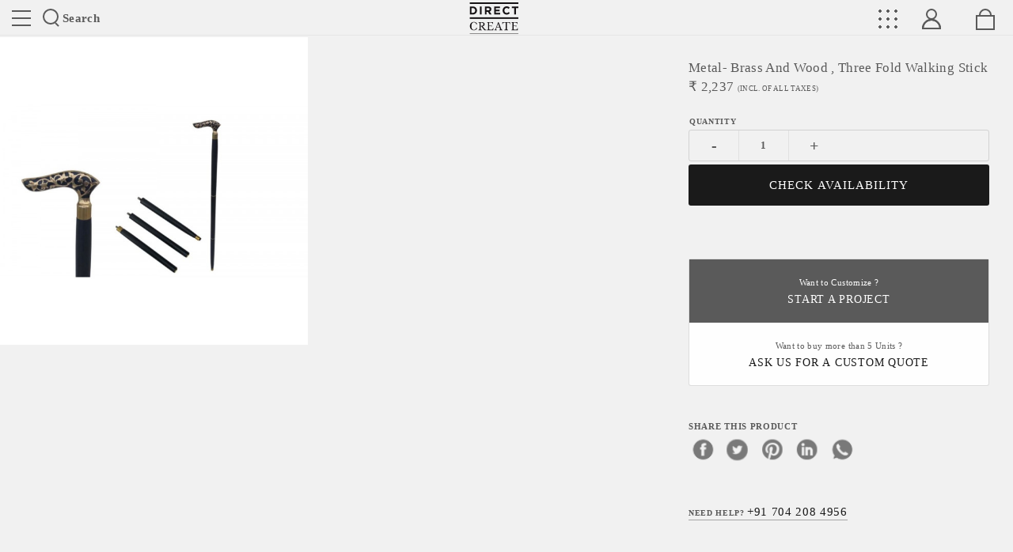

--- FILE ---
content_type: text/html; charset=UTF-8
request_url: https://www.directcreate.com/product/8109/metal-brass-and-wood-three-fold-walking-stick
body_size: 14912
content:
<!DOCTYPE html>
<html class="no-js" lang="en-US">
<head>
 
 <!-- Global site tag (gtag.js) - Google Analytics -->
    <script async src="https://www.googletagmanager.com/gtag/js?id=UA-77789662-1" rel="dns-prefetch"></script>
    <script async rel="dns-prefetch">
        window.dataLayer = window.dataLayer || [];
        function gtag(){dataLayer.push(arguments);}
        gtag('js', new Date());
        gtag('config','UA-77789662-1',{'optimize_id':'GTM-5S74K76'});
        gtag('config', 'AW-930980785');
    </script>

<!-- Facebook Pixel Code -->
<script async rel="dns-prefetch nofollow">
!function(f,b,e,v,n,t,s)
{if(f.fbq)return;n=f.fbq=function(){n.callMethod?
n.callMethod.apply(n,arguments):n.queue.push(arguments)};
if(!f._fbq)f._fbq=n;n.push=n;n.loaded=!0;n.version='2.0';
n.queue=[];t=b.createElement(e);t.async=!0;
t.src=v;s=b.getElementsByTagName(e)[0];
s.parentNode.insertBefore(t,s)}(window, document,'script',
'https://connect.facebook.net/en_US/fbevents.js');
fbq('init', '3578913002169660');
fbq('track', 'PageView');
</script>
<noscript><img rel="nofollow" height="1" width="1" style="display:none"
src="https://www.facebook.com/tr?id=3578913002169660&ev=PageView&noscript=1"
/></noscript>
<!-- End Facebook Pixel Code -->
<meta charset="UTF-8">
<meta name="author" content="www.directcreate.com">
<meta name="rating" content="general">
<meta name="robots" content="index, follow">
<meta name="distribution" content="web">
<meta name="copyright" content='Copyright 2026'>
<meta name="reply-to" content="contact@directcreate.com">
<meta name="city" content="New Delhi">
<meta name="country" content="India">
<meta name="HandheldFriendly" content="true">
<meta http-equiv="X-UA-Compatible" content="IE=edge">

         <meta name="viewport" content="width=device-width, initial-scale=1.0">
    <meta name="theme-color" content="#1b1b1d">
<meta name="copyright" content="www.directcreate.com">
<link rel="icon" href="/dc-icon.png" type="image/png" sizes="16x16">
<link rel="shortcut icon" href="/favicon.ico" type="image/x-icon">
<link rel="preconnect" href="https://no-image-bucket.s3.ap-south-1.amazonaws.com">
<link rel="preconnect" type="text/css" href="https://dcpl.freshsales.io">
<link rel="preconnect" type="text/css" href="https://d1gryze8hyg84d.cloudfront.net/">
<link rel="preconnect" type="text/css" href="https://fonts.googleapis.com">
<meta name="csrf-param" content="_csrf-frontend-FcaCdr74ZkAioMpAr9r">
<meta name="csrf-token" content="_pZo3muaXEuZYMYzMyFnZo5URIe9WdAgoLaB4WmvlQ6o0Vq8NPE7I8kXgWNBRiMqzBsw4ZAzihbWhOWHXcXCbA==">
<title> Metal- brass and wood , three fold walking stick - directcreate.com</title>
<meta name="description" content="&lt;p&gt;Around the 17th or 18th century, a stout rigid stick took over from the sword as an essential part of the European gentleman's wardrobe, used primarily as a walking stick">
<meta name="keywords" content=" Metal- brass and wood , three fold walking stick">
<meta property="fb:app_id" content="2684308331802031" />
<meta property="og:image:secure_url" content="https://d35l77wxi0xou3.cloudfront.net/opencart/image/catalog/2018/AAA Mansoor Ali /3-600x600.jpg">
<meta property="og:image:type" content="image/jpeg, image/png, image/jpg">
<meta property="og:availability" content="In Stock">
<meta property="og:price:amount" content="2,237">
<meta property="og:price:currency" content="INR">
<meta itemprop="productID" content="8109">
<meta property="og:url" content="https://www.directcreate.com/product/8109/metal-brass-and-wood-three-fold-walking-stick">
<meta property="og:type" content="website">
<meta property="og:title" content=" Metal- brass and wood , three fold walking stick - directcreate.com">
<meta property="og:description" content="&amp;lt;p&amp;gt;Around the 17th or 18th century, a stout rigid stick took over from the sword as an essential part of the European gentleman&#039;s wardrobe, used primarily as a walking stick">
<meta property="og:logo" content="https://email-social-imge.s3.ap-south-1.amazonaws.com/dc-og-logo.jpg">
<meta property="og:image" content="https://d35l77wxi0xou3.cloudfront.net/opencart/image/catalog/2018/AAA Mansoor Ali /3-600x600.jpg">
<meta property="article:author" content="https://www.facebook.com/directcreate/">
<meta property="article:section" content="India">
<meta property="og:image:width" content="600">
<meta property="og:image:height" content="600">
<meta property="twitter:card" content="summary_large_image">
<meta property="twitter:site" content="@DirectCreate">
<meta property="twitter:site:id" content="@DirectCreate">
<meta property="twitter:creator" content="@DirectCreate">
<meta property="twitter:description" content="&amp;lt;p&amp;gt;Around the 17th or 18th century, a stout rigid stick took over from the sword as an essential part of the European gentleman&#039;s wardrobe, used primarily as a walking stick">
<meta property="twitter:title" content=" Metal- brass and wood , three fold walking stick">
<meta property="twitter:image" content="https://d35l77wxi0xou3.cloudfront.net/opencart/image/catalog/2018/AAA Mansoor Ali /3-600x600.jpg">
<meta property="twitter:image:alt" content=" Metal- brass and wood , three fold walking stick">
<link href="https://www.directcreate.com/product/8109/metal-brass-and-wood-three-fold-walking-stick" rel="canonical">
<link href="/assets/31afcde2/css/bootstrap.min.css" rel="stylesheet">
<link href="/css/swiper.min.css?v=1596210517" rel="stylesheet">
<link href="https://fonts.googleapis.com/css?family=Montserrat:300,400,600,700,900&amp;display=swap" rel="preconnect" as="style" crossorigin="anonymous">
<link href="https://fonts.googleapis.com/css?family=Libre+Baskerville:400,700&amp;display=swap" rel="preconnect" as="style" crossorigin="anonymous">
<link href="/css/shopbase.css" rel="stylesheet">
<link href="/css/shopbaseresponsive.css" rel="stylesheet">
<link href="/css/shop.css" rel="stylesheet">
<link href="/css/shopresponsive.css" rel="stylesheet">
<link href="/css/footer.css?v=1596210517" rel="stylesheet"><script rel="dns-prefetch nofollow">document.documentElement.classList.remove("no-js");</script>
  <script type="application/ld+json">{"@context":"https://schema.org","@type":"Product","name":" Metal- brass and wood , three fold walking stick","description":"<p>Around the 17th or 18th century, a stout rigid stick took over from the sword as an essential part of the European gentleman's wardrobe, used primarily as a walking stick. In addition to its value as a decorative accessory, it also continues to fulfill some of the function of the sword as a weapon (other than of course being used to walk.</p><p>Material -&nbsp;&nbsp;Metal- Brass and Wood&nbsp;&nbsp;</p><p>Art/Craft/Technique -&nbsp;Metal Brass and Wood,&nbsp; Fold walking stick<br></p>","image":"https://d35l77wxi0xou3.cloudfront.net/opencart/image/catalog/2018/AAA Mansoor Ali /3-600x600.jpg","productID":8109,"identifier":8109,"sku":"1008574","url":"/product/8109/metal-brass-and-wood-three-fold-walking-stick","brand":{"@type":"Brand","name":"DirectCreate","url":"https://www.directcreate.com/","telephone":"+917042084956"},"offers":{"@type":"Offer","availability":"InStock","url":"/product/8109/metal-brass-and-wood-three-fold-walking-stick","priceCurrency":"INR","price":"2237.06","priceValidUntil":"2027-01-17","itemCondition":"https://schema.org/UsedCondition","sku":"1008574","identifier":8109,"image":"https://d35l77wxi0xou3.cloudfront.net/opencart/image/catalog/2018/AAA Mansoor Ali /3-600x600.jpg","offeredBy":{"@type":"Organization","name":"DirectCreate","url":"https://www.directcreate.com/","telephone":"+917042084956"},"hasMerchantReturnPolicy":{"value":true}}}</script></head>
<body>
<input type="hidden" name="home page url" id="baseUrl" data-name="">
<header>
    <ul>
        <li class="sfpCntDisp" data-target="siteNav">
            <button type="button" class="siteNav" name="website main navigation">Site toggle</button>
        </li>
        <li class="searchNav sfpCntDisp" data-target="searchNav">
            <i class="searchIcon"></i>Search
        </li>
        <li class="dc-logo">
            <a href="https://www.directcreate.com/" title="Directcreate's shop" rel=canonical class="brandLogo">
                <span class="sr-only">Directcreate</span>
            </a>
        </li>
        <li class="menuGrid sfpCntDisp" data-target="menuGrid"></li>
        <li class="myaccount sfpCntDisp" data-target="myaccount"><span></span></li>
         <li class="mybag" onclick="cartredirect()"><span></span></li>
    </ul>
</header>
<div class="showHeadCnt">
    <button type="button" class="closeShC">X close</button>
    
       <div class="dispHeadCnt" id="disp_siteNav">
        <ul class="siteNavCnt inline">
            <li>
                <a href="/craft" rel="canonical" aria-label="Explore and Learn">Crafts</a>            </li>
            <li>
                <a href="/discover" rel="canonical" aria-label="Discover our makers and designers">Discover</a>            </li>
            <li>
                <a href="/shop" rel="canonical" aria-label="Browser our products">Shop</a>            </li>
            <li>
                <a href="/projects" rel="canonical" aria-label="Our works">Projects</a>            </li>
        </ul>
        <ul class="siteNavCnt inline">
            <li>
                <a href="/b2b-with-dc" rel="canonical" aria-label="Request For start business to business">B2b with us</a>            </li>
            <li>
                <a href="/sell-with-us" rel="canonical" aria-label="Request For sell you product with direct create">Sell with us</a>            </li>
        </ul>
        <ul class="siteNavCnt inline">
            <li>
                <a href="/anonymous-design-lab" rel="canonical" aria-label="anonymous design lab">ADL</a>            </li>
            <li>
                <a href="/contact" rel="canonical" aria-label="Get in touch">Contact</a>            </li>
             <li>
                <a href="/membership" rel="canonical" aria-label="Membership Plans">Membership Plans</a>            </li>
        </ul>
    </div>
    <div class="dispHeadCnt searchCnt" id="disp_searchNav">
        <div class="formWrap">
            <input type="search" name="productSearch" class="productSearch" placeholder="Search products here...">
            <button type="button" class="searchBtn"></button>
        </div>
        <div class="esresultWrap">
            <div class="esresultDisplay" id="esresultDisplay"></div>
        </div>
                
    </div>
      <div class="dispHeadCnt navGridWrap" id="disp_menuGrid">
                                    <ul>
                                              <li><a href="/collection/8/Collection">
                            Collection</a></li>
                                                                           <li>
                                <a href="/collection/2/home-decor">Home Decor                               </a>
                            </li>
                                                    <li>
                                <a href="/collection/7/wooden-box">Wooden Box                               </a>
                            </li>
                                                    <li>
                                <a href="/collection/15/gorgeous-blue-pottery">Gorgeous Blue Pottery                               </a>
                            </li>
                                                    <li>
                                <a href="/collection/16/beautiful-picks">Beautiful Picks                               </a>
                            </li>
                                                    <li>
                                <a href="/collection/21/thali-project">Thali Project                               </a>
                            </li>
                                                    <li>
                                <a href="/collection/28/painters-palette">Painters Palette                               </a>
                            </li>
                                                    <li>
                                <a href="/collection/36/earthy-love">Earthy Love                               </a>
                            </li>
                                                             </ul>
                            <ul>
                                             <li><a href="/10/lifestyle">
                            Lifestyle</a></li>
                                                                          
                            <li><a href="/22/accessories">
                                Accessories</a>
                            </li>
                                                   
                            <li><a href="/30/furniture">
                                Furniture</a>
                            </li>
                                                   
                            <li><a href="/40/tableware">
                                Tableware</a>
                            </li>
                                                              </ul>
                            <ul>
                                             <li><a href="/4/for-her">
                            For Her</a></li>
                                                                          
                            <li><a href="/84/jewellery">
                                Jewellery</a>
                            </li>
                                                   
                            <li><a href="/162/bags">
                                Bags</a>
                            </li>
                                                   
                            <li><a href="/171/dupattas">
                                Dupattas</a>
                            </li>
                                                   
                            <li><a href="/175/clothes">
                                Clothes</a>
                            </li>
                                                   
                            <li><a href="/176/potlis">
                                Potlis</a>
                            </li>
                                                              </ul>
                            <ul>
                                             <li><a href="/12/home-decor">
                            Home Decor</a></li>
                                                                          
                            <li><a href="/32/lights">
                                Lights</a>
                            </li>
                                                   
                            <li><a href="/33/mirrors">
                                Mirrors</a>
                            </li>
                                                   
                            <li><a href="/42/cushions">
                                Cushions</a>
                            </li>
                                                   
                            <li><a href="/43/table-linen">
                                Table Linen</a>
                            </li>
                                                   
                            <li><a href="/100/paintings">
                                Paintings</a>
                            </li>
                                                              </ul>
                            <ul>
                                              <li><a href="/collection/18/Gifts">
                            Gifts</a></li>
                                                                           <li>
                                <a href="/collection/17/playful-gifting-ideas">Playful Gifting Ideas                               </a>
                            </li>
                                                    <li>
                                <a href="/collection/18/festive-gifting-collections">Festive Gifting Collections                               </a>
                            </li>
                                                             </ul>
                            <ul>
                                             <li><a href="/21/clothing">
                            Clothing</a></li>
                                                                          
                            <li><a href="/52/sari-and-blouses">
                                Sari and Blouses</a>
                            </li>
                                                   
                            <li><a href="/54/dresses">
                                Dresses</a>
                            </li>
                                                   
                            <li><a href="/68/shawls-and-stoles">
                                Shawls and Stoles</a>
                            </li>
                                                   
                            <li><a href="/72/kurtas">
                                Kurtas</a>
                            </li>
                                                   
                            <li><a href="/80/tops">
                                Tops</a>
                            </li>
                                                   
                            <li><a href="/156/pyjamas">
                                Pyjamas</a>
                            </li>
                                                   
                            <li><a href="/171/dupattas">
                                Dupattas</a>
                            </li>
                                                              </ul>
                        </div>

     
    <div class="dispHeadCnt" id="disp_myaccount">        
        <ul class="siteNavCnt inline">  
                        <li>
                <span class="welcomeMsg">Welcome Guest</span>
                <a href="/login" rel="canonical" aria-label="Sign In">Login</a>            </li>
            <li>
                <a href="/register" rel="canonical" aria-label="Become a member">Register</a>            </li>
                    </ul>
    </div>
</div>
<div class="pdpTopWrap">
    <div class="productDisp">
                                
                            <ul class="imgGalGrid">
                <li>
                    <img data-src="https://d35l77wxi0xou3.cloudfront.net/opencart/image/catalog/2018/AAA Mansoor Ali /3-600x600.jpg" alt=" Metal- brass and wood , three fold walking stick" class="lazyload">
                </li>
                            </ul>
            </div>
    <div class="pdpWrap">
        <div class="pdpCntDisp">
            <div class="pdpAttrWrap">
                <div class="pawSec">
                    <h1> Metal- brass and wood , three fold walking stick</h1>                 
                                                                    <h4>₹ <i id="product_price">2,237</i> 
                            <span>(Incl. of all taxes)</span>
                        </h4>
                                                        </div>
                <div class="pawSec">
                                            <ul class="pdpSQWrap">
                            
                            
                            <li data-name="Quantity">
                                <ul class="qtyWrap" id="pdpQty">
                                                                    <li><button type="button" id="minusQty" class="minusQty" onclick="minusQty(this);">-</button>
                                    </li>
                                    <li>
                                        <input type="number" name="crntQty" min="1" max="1" class="crntQty" id="crntQty" value="1" readonly="readonly">
                                    </li>
                                    <li><button type="button" id="plusQty" class="plusQty" onclick="plusQty(this);">+</button></li>
                                                                </ul>
                            </li>                       
                        </ul>
                        <ul class="btnGroupWrap">
                            <li><span id="QtyAlert" class="errorMsg"></span></li>
                            
                                
                                <li><button role="button" type="button" name="addtoCartBtn" class="actionBtn addtoCart" 
                                id="addtoCartBtn" onclick="checkProductAvailability(8109);">CHECK AVAILABILITY</button></li><br>
                                 

                                   


                               
                                <li><button role="button" data-request="requestB2b" class="actionBtn priceRequest btnRequestForm" id="priceRequest">Send Request</button></li>
                                                    </ul>
                                        
                </div>
            
                    <div class="pawSec">
                        <ul class="buttonList">
                            <li class="active">
                                <a target="_blank" href="/productcollaboration/productcollab?product_id=8109">Want to Customize ? <span>Start a project</span></a>
                            </li>
                                                        <!-- <li><button data-request="priceRequest" class="btnRequestForm" id="btn_priceRequest">You can buy at <b>₹ <i id="minimum_quote_price"></i></b>. how to get it?<span>Ask us</span></button></li> -->
                            <li><button data-request="priceRequest" class="btnRequestForm" id="btn_priceRequest">Want to buy more than 5 Units ? <b></b><span>Ask Us For a custom quote</span></button></li>
                                                </ul>
                    </div>

                <div class="pawSec">
                    <h6 class="hlgt"><span>Share this product</span></h6>
                    <ul class="pdpShare">

                        <li><a href="http://www.facebook.com/share.php?u=https://www.directcreate.com/product/8109/metal-brass-and-wood-three-fold-walking-stick"  rel="noopener"  aria-label="facebook" target="_blank" class="facebook"></a></li>
                        <li><a  rel="noopener"  aria-label="twitter" href="https://twitter.com/share?url=https://www.directcreate.com/product/8109/metal-brass-and-wood-three-fold-walking-stick&text= Metal- brass and wood , three fold walking stick - Around the 17th or 18th century, a stout rigid stick took over from the sword as an essential part of the European gentleman's wardrobe, used primarily as a walking stick. In addition to its value as a decorative accessory, it also continues to fulfill some of the function of the sword as a weapon (other than of course being used to walk.Material -&nbsp;&nbsp;Metal- Brass and Wood&nbsp;&nbsp;Art/Craft/Technique -&nbsp;Metal Brass and Wood,&nbsp; Fold walking stick&via=DirectCreate" target="_blank" class="twitter"></a></li>
                        <li><a  rel="noopener"  aria-label="pinterest" href="https://pinterest.com/pin/create/bookmarklet/?media=https://d35l77wxi0xou3.cloudfront.net/opencart/image/catalog/2018/AAA Mansoor Ali /3-600x600.jpg&url=https://www.directcreate.com/product/8109/metal-brass-and-wood-three-fold-walking-stick&description=Around the 17th or 18th century, a stout rigid stick took over from the sword as an essential part of the European gentleman's wardrobe, used primarily as a walking stick. In addition to its value as a decorative accessory, it also continues to fulfill some of the function of the sword as a weapon (other than of course being used to walk.Material -&nbsp;&nbsp;Metal- Brass and Wood&nbsp;&nbsp;Art/Craft/Technique -&nbsp;Metal Brass and Wood,&nbsp; Fold walking stick" target="_blank" class="pinterest"></a></li>
                        <li><a  rel="noopener"  aria-label="linkedin" href="https://www.linkedin.com/shareArticle?url=https://www.directcreate.com/product/8109/metal-brass-and-wood-three-fold-walking-stick&title= Metal- brass and wood , three fold walking stick - Around the 17th or 18th century, a stout rigid stick took over from the sword as an essential part of the European gentleman's wardrobe, used primarily as a walking stick. In addition to its value as a decorative accessory, it also continues to fulfill some of the function of the sword as a weapon (other than of course being used to walk.Material -&nbsp;&nbsp;Metal- Brass and Wood&nbsp;&nbsp;Art/Craft/Technique -&nbsp;Metal Brass and Wood,&nbsp; Fold walking stick" target="_blank" class="linkedin"></a></li>
                        <li><a  rel="noopener"  aria-label="whatsapp" href="https://api.whatsapp.com/send?&text=https://www.directcreate.com/product/8109/metal-brass-and-wood-three-fold-walking-stick" target="_blank" class="whatsapp"></a></li>
                    </ul>
                </div>
                <div class="pawSec">
                    <ul class="relInfo">
                        <li><a href="Tel:+917042084956">Need Help? <span>+91 704 208 4956</span></a></li>
                    </ul>
                </div>
            </div>
        </div>
    </div>
</div>
<div class="descWrapSec">
    <div class="dwsItem">
        <div class="dwsWrap">
            <h4>Description</h4>
            <div class="product_desc moreLessWrap">
                                    <div class="moreLessContent">
                        <p>Around the 17th or 18th century, a stout rigid stick took over from the sword as an essential part of the European gentleman's wardrobe, used primarily as a walking stick. In addition to its value as a decorative accessory, it also continues to fulfill some of the function of the sword as a weapon (other than of course being used to walk.</p><p>Material -&nbsp;&nbsp;Metal- Brass and Wood&nbsp;&nbsp;</p><p>Art/Craft/Technique -&nbsp;Metal Brass and Wood,&nbsp; Fold walking stick<br></p>                    </div>      
                    <button type="button" id="scw_cntBtn_desc" class="showLessBtn">Read More</button>
                            </div>
        </div>
        <div class="dwsWrap">
            <h4>Tags</h4>
            <ul class="tagAttr">
                <li>
                  
                    <a rel="nofollow" href="javascript:void(0)"></a>
                </li>
            </ul>
        </div>  
    </div>
    <div class="dwsItem">
                            
                          
        
          
        
          
        
            </div>
    <div class="dwsItem">
        <div class="dwsWrap sellerWrap">
            <h4>About the seller</h4>
            <h5>Mansoor Ali</h5>
            <h6>M sons collection, Handicrafts  Manufacturing </h6>
            <div class="sellerDescription moreLessWrap">
                            </div>
            <ul class="btmBtns">
                <li><a href="/profile/656/mansoor-ali">View Profile</a></li>
                <li><a href="/shop/656/mansoor-ali">View Shop</a></li>
            </ul>
        </div>      
    </div>
</div>
<section class="productSwipe">
    <div class="secHead">
        <h3 class="title">You Might Also Like</h3>
    </div>
    <div class="swiper-container proSwipDisp" id="intrending_products">
        <div class="swiper-wrapper">
                                           
            <div class="swiper-slide">
                <a href="/product/2/che-tote-bag" target="_blank">
                    <img data-src="https://d35l77wxi0xou3.cloudfront.net/opencart/image/catalog/1462188561-71640dfimg22245_1-600x600.jpg" 
                    alt="Gift for him" class="swiper-lazy">
                    <div class="swiper-lazy-preloader swiper-lazy-preloader-white"></div>
                    <div class="pspInfo">
                        <h5 class="productTitle">
                            
                                                            Che Tote Bag                                                    </h5>
                        <h5 class="productprice">
                                                                                        ₹ 9,461                                                                                 </h5>
                    </div>
                </a>
            </div>
                                           
            <div class="swiper-slide">
                <a href="/product/3/ecru-tote" target="_blank">
                    <img data-src="https://d35l77wxi0xou3.cloudfront.net/opencart/image/catalog/1462189000-f8abbd8img22218-600x600.jpg" 
                    alt="Gift for him" class="swiper-lazy">
                    <div class="swiper-lazy-preloader swiper-lazy-preloader-white"></div>
                    <div class="pspInfo">
                        <h5 class="productTitle">
                            
                                                            Ecru Tote                                                    </h5>
                        <h5 class="productprice">
                                                                                        ₹ 17,241                                                                                 </h5>
                    </div>
                </a>
            </div>
                                           
            <div class="swiper-slide">
                <a href="/product/12/flexure-sling-small-limited-edition" target="_blank">
                    <img data-src="https://d35l77wxi0xou3.cloudfront.net/opencart/image/catalog/1462191451-06f3ce9img9072_2-600x600.jpg" 
                    alt="Gift for him" class="swiper-lazy">
                    <div class="swiper-lazy-preloader swiper-lazy-preloader-white"></div>
                    <div class="pspInfo">
                        <h5 class="productTitle">
                            
                                                            Flexure Sling Small ( Limited Edition)                                                    </h5>
                        <h5 class="productprice">
                                                                                        ₹ 12,195                                                                                 </h5>
                    </div>
                </a>
            </div>
                                           
            <div class="swiper-slide">
                <a href="/product/13/dab-bakpack-x-sling-3" target="_blank">
                    <img data-src="https://d35l77wxi0xou3.cloudfront.net/opencart/image/catalog/1462623586-41ce619img_22928-600x600.jpg" 
                    alt="Gift for him" class="swiper-lazy">
                    <div class="swiper-lazy-preloader swiper-lazy-preloader-white"></div>
                    <div class="pspInfo">
                        <h5 class="productTitle">
                            
                                                            Dab Bakpack X Sling 3                                                    </h5>
                        <h5 class="productprice">
                                                                                        ₹ 18,923                                                                                 </h5>
                    </div>
                </a>
            </div>
                                           
            <div class="swiper-slide">
                <a href="/product/14/dab-backpack-x-sling-2" target="_blank">
                    <img data-src="https://d35l77wxi0xou3.cloudfront.net/opencart/image/catalog/1462623637-c289829img_22921-600x600.jpg" 
                    alt="Gift for him" class="swiper-lazy">
                    <div class="swiper-lazy-preloader swiper-lazy-preloader-white"></div>
                    <div class="pspInfo">
                        <h5 class="productTitle">
                            
                                                            Dab Backpack X Sling 2                                                    </h5>
                        <h5 class="productprice">
                                                                                        ₹ 18,923                                                                                 </h5>
                    </div>
                </a>
            </div>
                                           
            <div class="swiper-slide">
                <a href="/product/16/clutch-cum-sling-bag" target="_blank">
                    <img data-src="https://d35l77wxi0xou3.cloudfront.net/opencart/image/catalog/1462624005-22aae3a40277-600x600.jpg" 
                    alt="Gift for him" class="swiper-lazy">
                    <div class="swiper-lazy-preloader swiper-lazy-preloader-white"></div>
                    <div class="pspInfo">
                        <h5 class="productTitle">
                            
                                                             Clutch Cum Sling Bag                                                    </h5>
                        <h5 class="productprice">
                                                                                        ₹ 7,653                                                                                 </h5>
                    </div>
                </a>
            </div>
                                           
            <div class="swiper-slide">
                <a href="/product/17/travel-kit" target="_blank">
                    <img data-src="https://d35l77wxi0xou3.cloudfront.net/opencart/image/catalog/1462266896-39181494025-600x600.jpg" 
                    alt="Gift for him" class="swiper-lazy">
                    <div class="swiper-lazy-preloader swiper-lazy-preloader-white"></div>
                    <div class="pspInfo">
                        <h5 class="productTitle">
                            
                                                            Travel Kit                                                    </h5>
                        <h5 class="productprice">
                                                                                        ₹ 7,359                                                                                 </h5>
                    </div>
                </a>
            </div>
                                           
            <div class="swiper-slide">
                <a href="/product/19/crochet-keychain" target="_blank">
                    <img data-src="https://d35l77wxi0xou3.cloudfront.net/opencart/image/catalog/1462884260-be2e80f545ecc10d51c0cabcacaea866-600x600.jpg" 
                    alt="Gift for him" class="swiper-lazy">
                    <div class="swiper-lazy-preloader swiper-lazy-preloader-white"></div>
                    <div class="pspInfo">
                        <h5 class="productTitle">
                            
                                                            Crochet Keychain                                                     </h5>
                        <h5 class="productprice">
                                                                                        ₹ 841                                                                                 </h5>
                    </div>
                </a>
            </div>
                                           
            <div class="swiper-slide">
                <a href="/product/21/handbag" target="_blank">
                    <img data-src="https://d35l77wxi0xou3.cloudfront.net/opencart/image/catalog/1463057160-6e5ae629918f489c32acfc9fad3e683f-600x600.jpg" 
                    alt="Gift for him" class="swiper-lazy">
                    <div class="swiper-lazy-preloader swiper-lazy-preloader-white"></div>
                    <div class="pspInfo">
                        <h5 class="productTitle">
                            
                                                            Handbag                                                    </h5>
                        <h5 class="productprice">
                                                                                        ₹ 946                                                                                 </h5>
                    </div>
                </a>
            </div>
                                           
            <div class="swiper-slide">
                <a href="/product/22/purple-mojri-jooti" target="_blank">
                    <img data-src="https://d35l77wxi0xou3.cloudfront.net/opencart/image/catalog/1463146146-e415e53c9a0a71934a5928be59ae8e86-600x600.jpg" 
                    alt="Gift for him" class="swiper-lazy">
                    <div class="swiper-lazy-preloader swiper-lazy-preloader-white"></div>
                    <div class="pspInfo">
                        <h5 class="productTitle">
                            
                                                            Purple Mojri Jooti                                                    </h5>
                        <h5 class="productprice">
                                                                                        ₹ 5,046                                                                                 </h5>
                    </div>
                </a>
            </div>
                                           
            <div class="swiper-slide">
                <a href="/product/23/orange-mojari-jooti-with-golden-work" target="_blank">
                    <img data-src="https://d35l77wxi0xou3.cloudfront.net/opencart/image/catalog/1463146157-zec67e5a7627c83effd3a4eda517d96a-600x600.jpg" 
                    alt="Gift for him" class="swiper-lazy">
                    <div class="swiper-lazy-preloader swiper-lazy-preloader-white"></div>
                    <div class="pspInfo">
                        <h5 class="productTitle">
                            
                                                            Orange Mojari Jooti with Golden work                                                    </h5>
                        <h5 class="productprice">
                                                                                        ₹ 4,415                                                                                 </h5>
                    </div>
                </a>
            </div>
                                           
            <div class="swiper-slide">
                <a href="/product/24/pink-mojri-jooti" target="_blank">
                    <img data-src="https://d35l77wxi0xou3.cloudfront.net/opencart/image/catalog/1463146169-meb262ecbe1922d930e548b4365507dc-600x600.jpg" 
                    alt="Gift for him" class="swiper-lazy">
                    <div class="swiper-lazy-preloader swiper-lazy-preloader-white"></div>
                    <div class="pspInfo">
                        <h5 class="productTitle">
                            
                                                            Pink Mojri Jooti                                                    </h5>
                        <h5 class="productprice">
                                                                                        ₹ 4,415                                                                                 </h5>
                    </div>
                </a>
            </div>
                                           
            <div class="swiper-slide">
                <a href="/product/25/brown-mojri-with-golden-flower-print" target="_blank">
                    <img data-src="https://d35l77wxi0xou3.cloudfront.net/opencart/image/catalog/1463146179-a71c710f5fba690bf6b1de1145f072c9-600x600.jpg" 
                    alt="Gift for him" class="swiper-lazy">
                    <div class="swiper-lazy-preloader swiper-lazy-preloader-white"></div>
                    <div class="pspInfo">
                        <h5 class="productTitle">
                            
                                                            Brown Mojri with Golden flower print                                                    </h5>
                        <h5 class="productprice">
                                                                                        ₹ 5,046                                                                                 </h5>
                    </div>
                </a>
            </div>
                                           
            <div class="swiper-slide">
                <a href="/product/26/iml-mojr-34b" target="_blank">
                    <img data-src="https://d35l77wxi0xou3.cloudfront.net/opencart/image/catalog/1463146191-m8b1f2e69bbf703a0f05f63095ebdca2-600x600.jpg" 
                    alt="Gift for him" class="swiper-lazy">
                    <div class="swiper-lazy-preloader swiper-lazy-preloader-white"></div>
                    <div class="pspInfo">
                        <h5 class="productTitle">
                            
                                                            IML/MOJR/34B                                                    </h5>
                        <h5 class="productprice">
                                                                                        ₹ 5,046                                                                                 </h5>
                    </div>
                </a>
            </div>
                                           
            <div class="swiper-slide">
                <a href="/product/27/black-mojri-jooti-with-flowery-silver-patterns" target="_blank">
                    <img data-src="https://d35l77wxi0xou3.cloudfront.net/opencart/image/catalog/1463146210-xc72657c5e4ac82432bea4a43e3be619-600x600.jpg" 
                    alt="Gift for him" class="swiper-lazy">
                    <div class="swiper-lazy-preloader swiper-lazy-preloader-white"></div>
                    <div class="pspInfo">
                        <h5 class="productTitle">
                            
                                                            Black Mojri Jooti with flowery silver patterns                                                    </h5>
                        <h5 class="productprice">
                                                                                        ₹ 4,415                                                                                 </h5>
                    </div>
                </a>
            </div>
                                           
            <div class="swiper-slide">
                <a href="/product/28/mojri-jooti-with-mirror-work" target="_blank">
                    <img data-src="https://d35l77wxi0xou3.cloudfront.net/opencart/image/catalog/1463146227-i446891090517846053f3f5d223422c3-600x600.jpg" 
                    alt="Gift for him" class="swiper-lazy">
                    <div class="swiper-lazy-preloader swiper-lazy-preloader-white"></div>
                    <div class="pspInfo">
                        <h5 class="productTitle">
                            
                                                            Mojri Jooti with mirror work                                                    </h5>
                        <h5 class="productprice">
                                                                                        ₹ 3,785                                                                                 </h5>
                    </div>
                </a>
            </div>
                                           
            <div class="swiper-slide">
                <a href="/product/29/mojri-jooti-with-vibrant-embroidery" target="_blank">
                    <img data-src="https://d35l77wxi0xou3.cloudfront.net/opencart/image/catalog/1463146239-p1258b790c2392dc02c4acd8787299a3-600x600.jpg" 
                    alt="Gift for him" class="swiper-lazy">
                    <div class="swiper-lazy-preloader swiper-lazy-preloader-white"></div>
                    <div class="pspInfo">
                        <h5 class="productTitle">
                            
                                                            Mojri Jooti with vibrant embroidery                                                    </h5>
                        <h5 class="productprice">
                                                                                        ₹ 3,785                                                                                 </h5>
                    </div>
                </a>
            </div>
                                           
            <div class="swiper-slide">
                <a href="/product/30/pink-mojri-jooti-with-floral-print" target="_blank">
                    <img data-src="https://d35l77wxi0xou3.cloudfront.net/opencart/image/catalog/1463146253-ud566e7acc9993d8b60201f88927f6f8-600x600.jpg" 
                    alt="Gift for him" class="swiper-lazy">
                    <div class="swiper-lazy-preloader swiper-lazy-preloader-white"></div>
                    <div class="pspInfo">
                        <h5 class="productTitle">
                            
                                                             Pink Mojri Jooti with floral print                                                    </h5>
                        <h5 class="productprice">
                                                                                        ₹ 3,364                                                                                 </h5>
                    </div>
                </a>
            </div>
                                           
            <div class="swiper-slide">
                <a href="/product/31/colorful-mojri-jooti" target="_blank">
                    <img data-src="https://d35l77wxi0xou3.cloudfront.net/opencart/image/catalog/1463146263-vde1d7f9440e7f361a3bfaac7127e0bf-600x600.jpg" 
                    alt="Gift for him" class="swiper-lazy">
                    <div class="swiper-lazy-preloader swiper-lazy-preloader-white"></div>
                    <div class="pspInfo">
                        <h5 class="productTitle">
                            
                                                             Colorful Mojri Jooti                                                    </h5>
                        <h5 class="productprice">
                                                                                        ₹ 3,364                                                                                 </h5>
                    </div>
                </a>
            </div>
                                           
            <div class="swiper-slide">
                <a href="/product/32/kurtas-kaftans-dresses-tops-palazzos-skirts-pants-tunics-and-scarfs" target="_blank">
                    <img data-src="https://d35l77wxi0xou3.cloudfront.net/opencart/image/catalog/1463146275-a3f69aef44f765bb0c147c7386145e66-600x600.jpg" 
                    alt="Gift for him" class="swiper-lazy">
                    <div class="swiper-lazy-preloader swiper-lazy-preloader-white"></div>
                    <div class="pspInfo">
                        <h5 class="productTitle">
                            
                                                            Kurtas, Kaftans, Dresses, Tops, Palazzos, Skirts, Pants, Tunics a ......
                                                    </h5>
                        <h5 class="productprice">
                                                                                        ₹ 6,938                                                                                 </h5>
                    </div>
                </a>
            </div>
                                           
            <div class="swiper-slide">
                <a href="/product/33/red-mojri-jooti" target="_blank">
                    <img data-src="https://d35l77wxi0xou3.cloudfront.net/opencart/image/catalog/1463146309-ga75f7b2dce7c979abdd28cfc5abb3fd-600x600.jpg" 
                    alt="Gift for him" class="swiper-lazy">
                    <div class="swiper-lazy-preloader swiper-lazy-preloader-white"></div>
                    <div class="pspInfo">
                        <h5 class="productTitle">
                            
                                                            Red  Mojri Jooti                                                    </h5>
                        <h5 class="productprice">
                                                                                        ₹ 3,154                                                                                 </h5>
                    </div>
                </a>
            </div>
                                           
            <div class="swiper-slide">
                <a href="/product/34/orange-mojri-jooti" target="_blank">
                    <img data-src="https://d35l77wxi0xou3.cloudfront.net/opencart/image/catalog/1463146319-i5fa937aeeec43c59dfbf11a68dd601c-600x600.jpg" 
                    alt="Gift for him" class="swiper-lazy">
                    <div class="swiper-lazy-preloader swiper-lazy-preloader-white"></div>
                    <div class="pspInfo">
                        <h5 class="productTitle">
                            
                                                            Orange Mojri Jooti                                                    </h5>
                        <h5 class="productprice">
                                                                                        ₹ 3,785                                                                                 </h5>
                    </div>
                </a>
            </div>
                                           
            <div class="swiper-slide">
                <a href="/product/35/mojri-jooti-with-colorful-patterns" target="_blank">
                    <img data-src="https://d35l77wxi0xou3.cloudfront.net/opencart/image/catalog/1463146330-t61491d0108f39668e07307e4a1d4170-600x600.jpg" 
                    alt="Gift for him" class="swiper-lazy">
                    <div class="swiper-lazy-preloader swiper-lazy-preloader-white"></div>
                    <div class="pspInfo">
                        <h5 class="productTitle">
                            
                                                            Mojri Jooti with colorful patterns                                                    </h5>
                        <h5 class="productprice">
                                                                                        ₹ 3,154                                                                                 </h5>
                    </div>
                </a>
            </div>
                                           
            <div class="swiper-slide">
                <a href="/product/36/black-and-white-mojri-jooti" target="_blank">
                    <img data-src="https://d35l77wxi0xou3.cloudfront.net/opencart/image/catalog/1463146340-r29760308dfdbca55b44d72d7bb7e7d6-600x600.jpg" 
                    alt="Gift for him" class="swiper-lazy">
                    <div class="swiper-lazy-preloader swiper-lazy-preloader-white"></div>
                    <div class="pspInfo">
                        <h5 class="productTitle">
                            
                                                            Black and White Mojri Jooti                                                    </h5>
                        <h5 class="productprice">
                                                                                        ₹ 3,154                                                                                 </h5>
                    </div>
                </a>
            </div>
                                           
            <div class="swiper-slide">
                <a href="/product/37/pom-pom-mojri-jooti" target="_blank">
                    <img data-src="https://d35l77wxi0xou3.cloudfront.net/opencart/image/catalog/1463146351-y687500e4676463fe13b551c2d8d5047-600x600.jpg" 
                    alt="Gift for him" class="swiper-lazy">
                    <div class="swiper-lazy-preloader swiper-lazy-preloader-white"></div>
                    <div class="pspInfo">
                        <h5 class="productTitle">
                            
                                                             Pom Pom Mojri Jooti                                                    </h5>
                        <h5 class="productprice">
                                                                                        ₹ 3,364                                                                                 </h5>
                    </div>
                </a>
            </div>
                                           
            <div class="swiper-slide">
                <a href="/product/38/black-mojri-jooti" target="_blank">
                    <img data-src="https://d35l77wxi0xou3.cloudfront.net/opencart/image/catalog/1463146361-ka556fa5d5a9562f53c405f67833e706-600x600.jpg" 
                    alt="Gift for him" class="swiper-lazy">
                    <div class="swiper-lazy-preloader swiper-lazy-preloader-white"></div>
                    <div class="pspInfo">
                        <h5 class="productTitle">
                            
                                                             Black Mojri Jooti                                                    </h5>
                        <h5 class="productprice">
                                                                                        ₹ 3,785                                                                                 </h5>
                    </div>
                </a>
            </div>
                                           
            <div class="swiper-slide">
                <a href="/product/39/brown-mojri-jooti" target="_blank">
                    <img data-src="https://d35l77wxi0xou3.cloudfront.net/opencart/image/catalog/1463146371-h8fb7fa87d72d45b85d3bffe19a94c49-600x600.jpg" 
                    alt="Gift for him" class="swiper-lazy">
                    <div class="swiper-lazy-preloader swiper-lazy-preloader-white"></div>
                    <div class="pspInfo">
                        <h5 class="productTitle">
                            
                                                             Brown Mojri Jooti                                                    </h5>
                        <h5 class="productprice">
                                                                                        ₹ 3,785                                                                                 </h5>
                    </div>
                </a>
            </div>
                                           
            <div class="swiper-slide">
                <a href="/product/40/red-mojari-jooti-with-blue-flower-print" target="_blank">
                    <img data-src="https://d35l77wxi0xou3.cloudfront.net/opencart/image/catalog/1463146382-a931ce1041d4a05b3839c34215a2be18-600x600.jpg" 
                    alt="Gift for him" class="swiper-lazy">
                    <div class="swiper-lazy-preloader swiper-lazy-preloader-white"></div>
                    <div class="pspInfo">
                        <h5 class="productTitle">
                            
                                                            Red Mojari Jooti with Blue Flower Print                                                    </h5>
                        <h5 class="productprice">
                                                                                        ₹ 3,154                                                                                 </h5>
                    </div>
                </a>
            </div>
                                           
            <div class="swiper-slide">
                <a href="/product/41/multicolor-mojri-jooti" target="_blank">
                    <img data-src="https://d35l77wxi0xou3.cloudfront.net/opencart/image/catalog/1463146395-v048bd7d8f29b9c48fc52f78a7fc2c13-600x600.jpg" 
                    alt="Gift for him" class="swiper-lazy">
                    <div class="swiper-lazy-preloader swiper-lazy-preloader-white"></div>
                    <div class="pspInfo">
                        <h5 class="productTitle">
                            
                                                            Multicolor Mojri Jooti                                                    </h5>
                        <h5 class="productprice">
                                                                                        ₹ 3,785                                                                                 </h5>
                    </div>
                </a>
            </div>
                                           
            <div class="swiper-slide">
                <a href="/product/42/mojri-jooti-with-colorful-zig-zag-patterns" target="_blank">
                    <img data-src="https://d35l77wxi0xou3.cloudfront.net/opencart/image/catalog/1463146405-j5e6c2b508ff1c261ea733a72ec77158-600x600.jpg" 
                    alt="Gift for him" class="swiper-lazy">
                    <div class="swiper-lazy-preloader swiper-lazy-preloader-white"></div>
                    <div class="pspInfo">
                        <h5 class="productTitle">
                            
                                                            Mojri Jooti with colorful zig-zag patterns                                                    </h5>
                        <h5 class="productprice">
                                                                                        ₹ 3,364                                                                                 </h5>
                    </div>
                </a>
            </div>
                    </div>
        <div class="swiper-button-next"></div>
        <div class="swiper-button-prev"></div>
    </div>
</section>
<div class="requestWrap">
    <span class="closeRequestWrap">X close</span>   
        <form id="disp_b2bRequestRange" class="pdpRequestForm darkForm">
            <div class="container-fluid voffset3">
                <div class="row">
                    <div class="col-xs-12">
                                                 <h3>B2B Send Request</h3>
                                        </div>
                </div>
                <div class="row">
                    <input type="hidden" name="is_customized_quote" value="0">
                    <div class="col-xs-12 col-md-4 voffset3">
                        <label for="b2b_fullname">Full Name</label>
                        <input type="text" class="form-control" id="b2b_fullname" name="b2b_fullname" required>
                        <span class="errorMsg" id="err_b2b_full_name"></span>
                    </div>
                    <div class="col-xs-12 col-md-4 voffset3">
                        <label for="b2b_email">Email id</label>
                        <input type="email"  class="form-control" id="b2b_email" name="b2b_email" required>
                        <span class="errorMsg" id="err_b2b_email"></span>
                    </div>
                    <div class="col-xs-12 col-md-4 voffset3">
                        <label for="b2b_contact">Contact</label>
                        <input type="text" class="form-control" id="b2b_contact" name="b2b_contact" required>
                        <span class="errorMsg" id="err_b2b_contact"></span>
                    </div>
                    <div class="col-xs-12 voffset3">
                        <label for="b2b_message">Message</label>
                        <textarea class="form-control" id="b2b_message" name="b2b_message"></textarea>
                        <span class="errorMsg" id="err_b2b_message"></span>
                    </div>
                    <div class="col-xs-12 voffset3">
                        <button type="button" id="sumbit_requestB2b">Send Request</button>
                    </div>
                </div>
            </div>
        </form>
        <form id="disp_requestB2b" class="pdpRequestForm darkForm">
            <div class="container-fluid voffset3">
                <div class="row">
                    <div class="col-xs-12">
                        <h3>Buy more request</h3>
                    </div>
                </div>
                <div class="row">
                    <div class="col-xs-12 col-md-4 voffset3">
                        <label for="b2b_fullname">Full Name</label>
                        <input type="text" class="form-control" id="buymore_fullname" name="buymore_fullname" required>
                        <span class="errorMsg" id="buy_more_full_name"></span>
                    </div>
                    <div class="col-xs-12 col-md-4 voffset3">
                        <label for="b2b_email">Email id</label>
                        <input type="email"  class="form-control" id="buymore_email" name="buymore_email" required>
                        <span class="errorMsg"></span>
                    </div>
                    <div class="col-xs-12 col-md-4 voffset3">
                        <label for="b2b_contact">Contact</label>
                        <input type="text" class="form-control" id="buymore_contact" name="buymore_contact" required>
                        <span class="errorMsg" id="buy_more_contact"></span>
                    </div>
                    <div class="col-xs-12 voffset3">
                        <label for="b2b_message">Message</label>
                        <textarea class="form-control" id="buymore_message" name="buymore_message"></textarea>
                        <span class="errorMsg" id="buy_more_message"></span>
                    </div>
                    <div class="col-xs-12 voffset3">
                        <button type="button" id="sumbit_requestBuyMore">Send Request</button>
                    </div>
                </div>
            </div>
        </form>
        <form id="disp_priceRequest" class="pdpRequestForm darkForm">
            <div class="container-fluid voffset3">
                <div class="row">
                    <div class="col-xs-12">
                        <h3>Low price request</h3>
                    </div>
                </div>
                <div class="row">
                    <div class="col-xs-12 col-md-4 voffset3">
                        <label for="priceRequest_fullname">Full Name</label>
                        <input type="text" class="form-control" id="priceRequest_fullname" name="priceRequest_fullname">
                        <span class="errorMsg" id="err_lowprice_fullname"></span>
                    </div>
                    <div class="col-xs-12 col-md-4 voffset3">
                        <label for="priceRequest_email">Email id</label>
                        <input type="email"  class="form-control" id="priceRequest_email" name="priceRequest_email">
                        <span class="errorMsg"></span>
                    </div>
                    <div class="col-xs-12 col-md-4 voffset3">
                        <label for="priceRequest_contact">Contact</label>
                        <input type="text" class="form-control" id="priceRequest_contact" name="priceRequest_contact">
                        <span class="errorMsg" id="err_lowprice_contact"></span>
                    </div>
                    <div class="col-xs-12 voffset3">
                        <label for="priceRequest_message">Message</label>
                        <textarea class="form-control" id="priceRequest_message" name="priceRequest_message"></textarea>
                        <span class="errorMsg" id="err_lowprice_message"></span>
                    </div>
                    <div class="col-xs-12 voffset3">
                        <button type="button" id="sumbit_priceRequest">Send Request</button>
                    </div>
                </div>
            </div>
        </form>
        <div class="successMsg"></div>
    </div>
</div>

<noscript><img height="1" width="1" style="display:none"
    src="https://www.facebook.com/tr?id=3578913002169660&ev=ViewContent&noscript=1"/>
</noscript>
<footer>
    <div class="footerTop">
        <div class="ftCnt">
            <div class="item">
                <h5>Sign up for our newsletter</h5>
                <label for="subsEmail"><small>Get the latest updates directly in your inbox.</small></label>
                <div class="newsletterWrap">
                    <form id="newsletterSubscribe" action="/product/8109/metal-brass-and-wood-three-fold-walking-stick" method="post">
<input type="hidden" name="_csrf-frontend-FcaCdr74ZkAioMpAr9r" value="_pZo3muaXEuZYMYzMyFnZo5URIe9WdAgoLaB4WmvlQ6o0Vq8NPE7I8kXgWNBRiMqzBsw4ZAzihbWhOWHXcXCbA==">                        <input type="email" id="subsEmail" name="subsEmail" placeholder="Enter your email" required>
                        <input type="button" id="nslsubBtn" value="&#8594;">
                    </form>                    <div class="frmMsg" id="newsletterError"></div>
                    <div class="frmMsg green" id="newsletterSuccess"></div>
                </div>
            </div>
            <div class="item">
                <h5>Need Help?</h5>
                <ul class="quickConnect">
                    <li><a class="call" href="tel:+917042084956">call us</a></li>
                    <li><a class="email" href="mailto:contact@directcreate.com">Write to us</a></li>                    
                                    </ul>
            </div>
        </div>
    </div>
    <div class="footerWrap">
        <div class="descItem">
            <h5>About Direct Create</h5>
            <p class="voffset1">Direct Create is an omni-channel that connects local artisans to a network of designers and buyers to collaborate and co-create a handcrafted life across the world. Today we have access to 726 crafts of India and a pan-India maker network. Fostering a community of 15,000 handpicked artisans and designers, we are working towards creating an organic connection between makers, designers and buyers. Direct Create got launched in 2015 as a technology platform to create a community of makers, designers and customers. Over the years, the platform has evolved considerably; now we also provide in-house curation to match our client's ideas with quality craftsmanship. Direct Create operates out of New Delhi and Amsterdam.</p>
            <h5 class="voffset3">Follow us</h5>
            <ul class="footer-social-share">
                <li><a class="facebook" href="https://www.facebook.com/directcreate" rel="noopener" target="_blank" aria-label="Direct create on facebook"><span class="sr-only">facebook</span></a></li>
                <li><a class="twitter" href="https://twitter.com/directcreate" rel="noopener" target="_blank" aria-label="Direct create on twitter"><span class="sr-only">twitter</span></a></li>
                <li><a class="pinterest" href="https://in.pinterest.com/directcreate/" rel="noopener" target="_blank" aria-label="Direct create on pinterest"><span class="sr-only">pinterest</span></a></li>
                <li><a class="linkedin" href="https://www.linkedin.com/company/directcreatecommunity/" rel="noopener" target="_blank" aria-label="Direct create on linkedin"><span class="sr-only">linkedin</span></a></li>
                <li><a class="instagram" href="https://www.instagram.com/directcreate/" rel="noopener" target="_blank" aria-label="Direct create on instagram"><span class="sr-only">instagram</span></a></li>
                <li><a class="youtube" href="https://www.youtube.com/channel/UCKBhvQvvNPoHNDvwrxNSgOg/featured?view_as=subscriber" rel="noopener" target="_blank" aria-label="Direct create on youtube"><span class="sr-only">youtube</span></a></li>
            </ul>     
        </div>
        <div class="footernavWrap">
            <div class="navCnt">
                <div class="item">
                    <h5>Site Navigation</h5>
                    <ul class="footerNav">
                        <li><a href="/about-us" rel="canonical">About</a></li>
                        <li><a href="/b2b-with-dc" rel="canonical">B2B with us</a></li>          
                        <li><a href="/sell-with-us" rel="canonical">Sell with us</a></li>          
                        <li><a href="/contact" rel="canonical">Contact</a></li>          
                                                    <li><a href="/login" rel="canonical">Login</a></li>
                            <li><a href="/register" rel="canonical">Register</a></li>
                            
                    </ul>
                </div>
                <div class="item">
                    <h5>&nbsp;</h5>
                    <ul class="footerNav">
                        <li><a href="/craft" rel="canonical">Craft</a></li>
                        <li><a href="/discover" rel="canonical">Discover</a></li>
                        <li><a href="/projects" rel="canonical">Project</a></li>
                        <li><a href="/collaborateform" rel="canonical">Collaborate</a></li>
                        <li><a href="/anonymous-design-lab" rel="canonical">Anonymous design lab</a></li>
                    </ul>
                </div>
                <div class="item">
                    <h5>Shop</h5>
                    <ul class="footerNav">
                        <li><a href="/shop/collection-all">Collections</a></li>
                        <li><a href="/search/index?q=gift">Gifts</a></li>
                        <li><a href="/search/index?q=men">Men</a></li>
                        <li><a href="/search/index?q=women">Women</a></li>
                        <li><a href="/search/index?q=kid">Kids</a></li>
                        <li><a href="/search/index?q=lifestyle">Lifestyle</a></li>
                    </ul>
                </div>
                <div class="item">
                    <h5>Our Policy</h5>
                    <ul class="footerNav inline">
                        <li><a href="/privacy-policy" rel="canonical">Privacy Policies</a></li>
                        <li><a href="/seller-agreement" rel="canonical">Seller Agreement</a></li>
                        <li><a href="/intellectual-property" rel="canonical">Intellectual Property</a></li>
                        <li><a href="/return-and-refund" rel="canonical">Return and Refund</a></li>
                        <li><a href="/membership-agreement" rel="canonical">Membership Agreement</a></li>
                        <li><a href="/terms-of-use" rel="canonical">Terms of Use</a></li>
                    </ul>
                </div>
                <div class="item">    
                    <h5>&nbsp;</h5>
                    <ul class="footerNav">
                        <li><a href="/ip-policy-faq" rel="canonical">IP Policy FAQ</a></li>
                        <li><a href="/listing-policy-sellers" rel="canonical">Listing Policy - Sellers</a></li>  
                        <li><a href="/condition-of-sale" rel="canonical">Condition of Sale</a></li>
                        <li><a href="/cookies-policy" rel="canonical">Cookies Policy</a></li>
                        <li><a href="/sitemaps" rel="canonical">Site Map</a></li>
                    </ul>
                </div>
            </div>
        </div>
    </div>
    <p class="copyright">© 2026 DirectCreate. All Rights Reserved.</p>
</footer>
<div class="aspopBg">
    <div class="aswpopupEmailWrap" id="sitevisit_emailcapture">
        <div class="apewEmailCnt">
            <span class="closeApeModel">X Close</span>
            <h3>Join the Direct Create conversation</h3>
            <form id="sitevisit_emailSubscribe" action="/product/8109/metal-brass-and-wood-three-fold-walking-stick" method="post">
<input type="hidden" name="_csrf-frontend-FcaCdr74ZkAioMpAr9r" value="_pZo3muaXEuZYMYzMyFnZo5URIe9WdAgoLaB4WmvlQ6o0Vq8NPE7I8kXgWNBRiMqzBsw4ZAzihbWhOWHXcXCbA==">                <label for="emailpopup_subsEmail">Be the first to know about our latest updates, events and offers, straight in your inbox.</label>
                <input type="email" id="emailpopup_subsEmail" name="emailpopup_subsEmail" placeholder="Enter your email" required>
                <div class="frmMsg" id="sitevisiterror"></div>
                <div class="frmMsg green" id="sitevisitsuccess"></div>
                <button type="button" id="add_email_listbtn">Add me in list</button>
                <div class="infoBox">DirectCreate treats your data confidentially and doesn't share any information with third parties.</div>
            </form>        </div>
    </div>
</div>

<script src="/assets/7660b628/jquery.min.js"></script>
<script src="/assets/15354775/yii.js"></script>
<script src="https://cdn.jsdelivr.net/npm/swiper@5.2.1/js/swiper.min.js"></script>
<script src="/js/pingrid.js"></script>
<script src="https://cdnjs.cloudflare.com/ajax/libs/lazysizes/5.2.0/lazysizes.min.js" rel="dns-prefetch" async></script>
<script src="/js/shop.js" defer></script>
<script src="/assets/15354775/yii.activeForm.js"></script>
<script src="https://cdnjs.cloudflare.com/ajax/libs/js-cookie/2.1.2/js.cookie.min.js"></script>
<script>var product_id=`8109`;
var original_price_for_ask=`2237`;
$(document).ready(function(){
//  ================= START CODE FOR SHOW REQUEST FORM HERE  ==========================
    $('.btnRequestForm').on('click', function(){
        var dataRequest  = $(this).attr('data-request');
        $('.requestWrap').show();
        $('.pdpRequestForm').hide();
        $('#disp_' + dataRequest).show();
        $('.successMsg').html('');
    });
    $('.closeRequestWrap').on('click', function(){
        $(this).parent().hide();
    });

    $('#sumbit_requestBuyMore').on('click',function(){
            var name=$('#buymore_fullname').val();
            var email=$('#buymore_email').val();
            var contact=$('#buymore_contact').val();
            var message=$('#buymore_message').val();

            if(!name || !contact || !message)
            {

              if(!name){
                $('#buy_more_full_name').text('please enter full name');
              }

             if(!contact){
                $('#buy_more_contact').text('Please Enter Contact Number');
              }

              if(!message){
                $('#buy_more_message').text('Please Enter Message');
              }

            }else{
           var data={
                name:name,
                email:email,
                contact:contact,
                message:message,
                product_id:product_id,
             };
            $.post('/ajax-product-enquiry/buymore',data,function(data){
            }).done(function(){
                 $('#disp_requestB2b')[0].reset();
                 $('#disp_requestB2b').remove();
            var showMsg = '<h3>Thanks ' + name + '!<h3><h6>Your request has been successfully sent.</h6>';
            $('.successMsg').html(showMsg);
            });

            }           
    });


    $('#sumbit_requestB2b').on('click',function(){
            var name=$('#b2b_fullname').val();
            var email=$('#b2b_email').val();
            var contact=$('#b2b_contact').val();
            var message=$('#b2b_message').val();
            var is_customized_quote=$('#is_customized_quote').val();

            if(!name || !contact || !message)
            {
              if(!name){
                $('#err_b2b_full_name').text('please enter full name');
              }

             if(!contact){
                $('#err_b2b_contact').text('Please Enter Contact Number');
              }

              if(!message){
                $('#err_b2b_message').text('Please Enter Message');
              }

            }else {

                var data={
                name,email,contact,message,product_id,is_customized_quote
            };
            
            $.post('/ajax-product-enquiry/b2b-request',data,function(data){
                console.log(data);
            }).done(function(){
                 $('#disp_b2bRequestRange')[0].reset();
                 $('#disp_b2bRequestRange').remove();
            var showMsg = '<h3>Thanks ' + name + '!<h3><h6>Your request has been successfully sent.</h6>';
            $('.successMsg').html(showMsg);
            });
            }   
    });

    $('#sumbit_priceRequest').on('click',function(){
            var name=$('#priceRequest_fullname').val();
            var email=$('#priceRequest_email').val();
            var contact=$('#priceRequest_contact').val();
            var message=$('#priceRequest_message').val();

            if(!name || !contact  || !message)
            {
                if(!name){
                $('#err_lowprice_fullname').text('please enter full name');
              }

             if(!contact){
                $('#err_lowprice_contact').text('Please Enter Contact Number');
              }

              if(!message){
                $('#err_lowprice_message').text('Please Enter Message');
              }
            }else {
             var data={
                name:name,
                email:email,
                contact:contact,
                message:message,
                product_id:product_id,
            };
            $.post('/ajax-product-enquiry/lowprice',data,function(data){
            }).done(function(){
                 $('#disp_priceRequest')[0].reset();
                 $('#sumbit_priceRequest').remove();
                var showMsg = '<h3>Thanks ' + name + '!<h3><h6>Your request has been successfully sent.</h6>';
                $('.successMsg').html(showMsg);
            });

            }
    });

    

//------------------- START FORM VALIDATION HERE --------------------------------------
    
//------------------- END FORM VALIDATION HERE ----------------------------------------
//  ================= END CODE FOR SHOW REQUEST FORM HERE  ============================


    var disPrice = parseInt(original_price_for_ask);

    var setAskPrice = disPrice - (disPrice*10/100).toFixed(0);
    var setMinPrice = disPrice - (disPrice*20/100).toFixed(0);
    console.log(disPrice,setAskPrice,setMinPrice);
    $('#minimum_quote_price').text(setAskPrice);
    $('#setMinPrice').text(setMinPrice);

    $("#productImgGal").each(function(index, element){
        var _this = $(this);
        var swiper = new Swiper(_this, {
            pagination: {
                el: $(this).find('.swiper-pagination'),
            },
            navigation: {
                nextEl: $(this).find('.swiper-button-next'),
                prevEl: $(this).find('.swiper-button-prev'),
            },
            slidesPerView: 1,
            spaceBetween: 0
        });
    }); 
    $(".proSwipDisp").each(function(index, element){
        var _this = $(this);
        var swiper = new Swiper(_this, {
            navigation: {
                nextEl: $(this).find('.swiper-button-next'),
                prevEl: $(this).find('.swiper-button-prev'),
            },
            preloadImages: false,
            lazy: true,
            spaceBetween: 4,
            breakpoints: {
                320: {
                  slidesPerView: 1.2,
                },
                640: {
                  slidesPerView: 4.5,
                },
            }
        });
    }); 
});
var currentQty = 0;
//start b2c plus and minus quantity======================
function minusQty(mq){
    $('#QtyAlert').text('');
    $('.priceRequest').hide();
    $('.addtoCart').show(); 
    var gtInput = $(mq).parents('.qtyWrap').find('.crntQty');
    var currentQty = gtInput.val();
    var getMoq = gtInput.attr('min');
    var getMaxQty = gtInput.attr('max');

    if(currentQty >= (getMoq + 1)){
        gtInput.val(currentQty - 1);
        console.log(currentQty, getMaxQty);
    }else if(currentQty <= getMoq){
        $('#QtyAlert').text('Minimum order quantity should not less than ' + getMoq + '.');
    }   
}
function plusQty(pq){
    $('#QtyAlert').text('');
    var gtInput = $(pq).parents('.qtyWrap').find('.crntQty');
    var currentQty = parseInt(gtInput.val());
    var getMoq = gtInput.attr('min');
    var getMaxQty = gtInput.attr('max');

    if(currentQty < getMaxQty){
        gtInput.val(currentQty + 1);
        console.log(currentQty, getMaxQty);
    }else{
        $('#QtyAlert').text('Maximum allowed oder quantity ' + getMaxQty + ' . if you want to buy more');
        $('.addtoCart').hide();
        $('.priceRequest').show();
    }
}
//end b2c plus and minus quantity======================
//start b2b plus and minus quantity======================
function minusQtyB2b(mqb2b){
    var gtInput = $(mqb2b).parents('.qtyWrap').find('.crntQty_b2b');
    var currentQty = gtInput.val();
    var getMoq = gtInput.attr('min');
    if(currentQty >= (getMoq + 1)){
        gtInput.val(currentQty - 1);
        console.log(currentQty);
    }
    if(currentQty <= getMoq){
        $('#QtyAlert').text('Minimum order quantity should not less than ' + getMoq + '.');
    }
}
function plusQtyB2b(pqb2b){
    $('#QtyAlert').text('');
    var gtInput = $(pqb2b).parents('.qtyWrap').find('.crntQty_b2b');
    var currentQty = parseInt(gtInput.val());
    gtInput.val(currentQty + 1);
    console.log(currentQty);
}
$('.crntQty_b2b').change(function(){
    var getVal = $(this).val();
    var getMoq = parseInt($(this).attr('min'));
    if ($(this).val() < getMoq){
        $('#QtyAlert').text('Minimum order quantity should not less than ' + getMoq + '.');
        //$('#b2bSendRequest').prop('disabled', true);
        $(this).val(getMoq);
    }else{
        $(this).val(getVal);
        $('#QtyAlert').text('');
        //$('#b2bSendRequest').prop('disabled', false);
    }

});
//end b2b plus and minus quantity======================
function addtowishlist(awl){
    $('#awlMsgDisp').show();
    $("#awlMsgDisp").delay(3000).fadeOut('slow');
}
//  ======================  START CODE FOR ADD TO CART BUTTON  ===========================
var size;
function addtocartfromdetailpage(product_id){
   //recived product id send to ajax request for saved product id in session object
       
        var getSize=$('#pdpSize').val();
        if(getSize===null || typeof getSize === 'undefined'){
            getSize='';
        }
       var quantity=$('input[name=crntQty]').val();
       var price=`2237`;
       var first_image="https://d35l77wxi0xou3.cloudfront.net/opencart/image/catalog/2018/AAA Mansoor Ali /3-600x600.jpg";
       var product_name =" Metal- brass and wood , three fold walking stick";
       var product_type="1";
       var shipping_weight="0.25",
       data={
        product_id:product_id,
        size:getSize,
        quantity:quantity,
        price:price,
        first_image:first_image,
        product_name:product_name,
        product_type:product_type,
        shipping_weight:shipping_weight
        };
        $.post(`` + '/cart/addtocart',data,function(data){
        }).done(function(data){
            window.location.href=``+ '/cart/viewcart';
        });
   }


function checkProductAvailability(product_id){
   //recived product id send to ajax request for saved product id in session object
       
        var getSize=$('#pdpSize').val();
        if(getSize===null || typeof getSize === 'undefined'){
            getSize='';
        }
       var quantity=$('input[name=crntQty]').val();
       var price=`2237`;
       var first_image="https://d35l77wxi0xou3.cloudfront.net/opencart/image/catalog/2018/AAA Mansoor Ali /3-600x600.jpg";
       var product_name =" Metal- brass and wood , three fold walking stick";
       var product_type="1";
       var shipping_weight="0.25",
       data={
            product_id:product_id,
            size:getSize,
            quantity:quantity,
            price:price,
            first_image:first_image,
            product_name:product_name,
            product_type:product_type,
            shipping_weight:shipping_weight
        };
        $.post(`` + '/cart/product-availability',data,function(data){
        }).done(function(data){
            window.location.href=``+ '/cart/view-availability';
        });
   }


 //digital products start here
function digitaladdtocart (product_id)
{
       var price=`2237`;
       var first_image="https://d35l77wxi0xou3.cloudfront.net/opencart/image/catalog/2018/AAA Mansoor Ali /3-600x600.jpg";
       var product_name =" Metal- brass and wood , three fold walking stick";
       var product_type="1";
       var downloadFileUrl =$('input[name=digital_file]').val();
       console.log(downloadFileUrl); 
       var product_file_type='digital';
       data={
            product_id:product_id,
            quantity:1,
            price:price,
            first_image:first_image,
            product_name:product_name,
            product_type:product_type,
            product_file:downloadFileUrl,
            product_file_type:product_file_type,   
        };
        $.post('/digitalcart/digital-add-to-cart',data,function(data){
        }).done(function(data){
        window.location="/digitalcart/cart";
        })
}
  // digital products end here
function addtowishlist(product_id)
{
    window.location="/wishlist/addtowish?product_id="+product_id;
}
//  ======================  END CODE FOR ADD TO CART BUTTON  ===========================

jQuery(document).ready(function(){
    var price =`2237`;
    var skuId =product_id;
    var product_name=` Metal- brass and wood , three fold walking stick`;
    var content_name=product_name.trim();
    fbq('track','ViewContent',{
        content_type: 'product',
        content_ids:skuId,
        content_name:content_name,
        value:price,
        currency: 'INR'
    });
});

// ===============  start code for email subscribed function  ==============
var setUrl = $('#baseUrl').attr('data-name');
//------------------ start code for site visit email popup  ------------------
    $(window).on('load', function () {
        setTimeout(function(){
            if (Cookies.get("accept_visit_email")) {
                $('.aspopBg').remove();                
            }else{
                $('.aspopBg').show();
            }
        }, 480000);
    });

    $('.closeApeModel').on('click', function(){
        $('.aspopBg').remove();
        Cookies.set('accept_visit_email', true, 365);
    });
    $('#add_email_listbtn').on('click',function(e)
    {
        var email = $('input[name=emailpopup_subsEmail]').val();
        if(!email){
            $('#sitevisiterror').text('Please enter your email.'); 
            return false;
        }
        if(IsEmail(email)==false){
            $('#sitevisiterror').text('Invilid format [abc@abc.com].');
            return false;
        }
        data={
            email:email,
        };
       $('#sitevisiterror').text('');
       $('#sitevisitsuccess').text('Sending...');
       $.post("/ajax-request/emailsubcribed",data,function(data){
        }).done(function(data){            
            $('#subsEmail').val('');
            $('#sitevisitsuccess').text('Thank You!');
            Cookies.set('accept_visit_email', true, 365);
            setTimeout(function(){
                $('.aspopBg').remove();
            }, 2000);       
        });
   
    });
    $('#subsEmail').keypress(function(){
        if(IsEmail(this)==false){
            $('#sitevisiterror').text('Incorrect format [abc@abc.com].');
        }else{
            $('#sitevisiterror').text('');
        }
    });
//------------------ end code for site visit email popup  --------------------    
    
    $('#nslsubBtn').on('click',function(e)
    {
        var email = $('input[name=subsEmail]').val();
        if(!email){
            $('#newsletterError').text('Please enter your email.'); 
            return false;
        }
        if(IsEmail(email)==false){
            $('#newsletterError').text('Incorrect format [abc@abc.com].');
            return false;
        }
        data={
            email:email,
        };
       $('#newsletterError').text('');
       $('#newsletterSuccess').text('Sending...');
       $.post("/ajax-request/emailsubcribed",data,function(data){
        }).done(function(data){
            $('#subsEmail').val('');
            $('#newsletterSuccess').text('Thank You! We have added in our list.');            
        });
   
    });
    $('#subsEmail').keypress(function(){
        if(IsEmail(this)==false){
            $('#newsletterError').text('Incorrect format [abc@abc.com].');
        }else{
            $('#newsletterError').text('');
        }
    });
    function IsEmail(email) {
        var regex = /^([a-zA-Z0-9_\.\-\+])+\@(([a-zA-Z0-9\-])+\.)+([a-zA-Z0-9]{2,4})+$/;
        if(!regex.test(email)) {
           return false;
        }else{
           return true;
        }
    }
// ===============  end code for email subscribed function  ================

function cartredirect()
{
    window.location='/cart/viewcart';
}

$(document).ready(function(){
    var dispSrch = $('.esresultWrap');

    $(".productSearch").keyup(function(event) {
        if($(this).val().length >= 2){
            dispSrch.show();
            $('#esresultDisplay').html('loading...');
            var  searchInputValue={product_search:$(this).val()};
            $.post('/search/instant',searchInputValue,function(data){
                $('#esresultDisplay').html('');
                $('#esresultDisplay').append(data);
            });
            var getVal = $(this).val();
            if (event.keyCode === 13) {
                var getUrl = `` + '/search/index?q=' + getVal;
                window.location.href = getUrl;
            }
        }
    });
    $('.searchBtn').on('click', function(){
        var inputVal = $(".productSearch").val();
        if(inputVal.length >= 2){
            var getUrl = `` + '/search/index?q=' + inputVal;
            console.log(inputVal, getUrl);
            window.location.href = getUrl;
        }
    });
});</script>
<script>jQuery(function ($) {
jQuery('#newsletterSubscribe').yiiActiveForm([], []);
jQuery('#sitevisit_emailSubscribe').yiiActiveForm([], []);
});</script><script async rel="dns-prefetch nofollow" src="https://s3.amazonaws.com/assets.freshdesk.com/widget/freshwidget.js"></script>
<script async rel="dns-prefetch nofollow">
      var Tawk_API=Tawk_API||{}, Tawk_LoadStart=new Date();
(function(){
var s1=document.createElement("script"),s0=document.getElementsByTagName("script")[0];
s1.async=true;
s1.src='https://embed.tawk.to/57aecb59717479844c75eee2/1gtks8ihe';
s1.charset='UTF-8';
s1.setAttribute('crossorigin','*');
s1.setAttribute("defer", "defer");
s0.parentNode.insertBefore(s1,s0);
})();
    

</script>
<script>

if(window.location.href.indexOf('/craft-collaboration/thankyou')!=-1)
{
gtag('event', 'conversion', {'send_to': 'AW-930980785/GeTNCJW_3ocDELHH9rsD'});
}

if(window.location.href.indexOf('/orderform/collabsuccess')!=-1)
{
gtag('event', 'conversion', {'send_to': 'AW-930980785/YSoeCPWD2YcDELHH9rsD'});
}

if(window.location.href.indexOf('/orderform/productcollabsuccess')!=-1)
{
gtag('event', 'conversion', {'send_to': 'AW-930980785/2s3SCPniuokDELHH9rsD'});
}



window.addEventListener('load',function(){
jQuery('#addtoCartBtn').click(function(){
    gtag('event', 'conversion', {'send_to': 'AW-930980785/VnbrCLiKiokDELHH9rsD'});
});

if(window.location.href.indexOf('/sell-with-us')!=-1){
jQuery('[value="Send Request"]').click(function(){
    gtag('event', 'conversion', {'send_to': 'AW-930980785/kaCLCLWfu4kDELHH9rsD'});
});
}

if(window.location.href.indexOf('/b2b-with-dc')!=-1){
jQuery('[value="Send Request"]').click(function(){
       gtag('event', 'conversion', {'send_to': 'AW-930980785/JJxnCNjOtokDELHH9rsD'});
});
}

if(window.location.href.indexOf('/register')!=-1){
jQuery('#register_btn').click(function(){
    gtag('event', 'conversion', {'send_to': 'AW-930980785/RIJBCO-tvIkDELHH9rsD'});
});
}

if(window.location.href.indexOf('/craft')!=-1){
jQuery('a:contains("Craft Details")').click(function(){
     gtag('event', 'conversion', {'send_to': 'AW-930980785/oTWqCOjztokDELHH9rsD'});
});
}


    if(window.location.pathname.indexOf("/checkout/thankyou") != -1)
{
    var price = jQuery('#totalamount')[0].innerText.replace(/[^0-9.]/g,'');
  var orderid = jQuery('#orderid')[0].innerText;

  gtag('event', 'conversion', {
      'send_to': 'AW-589104835/wPfyCJv33YcDELHH9rsD',
      'value': price,
      'currency': 'INR',
      'transaction_id': orderid
  });
}


    if(window.location.pathname.indexOf("/digital-checkout/digital-thankyou") != -1)
{
    var price1 = jQuery('#totalamount')[0].innerText.replace(/[^0-9.]/g,'');
  var orderid1 = jQuery('#orderid')[0].innerText;

  gtag('event', 'conversion', {
      'send_to': 'AW-930980785/YoliCKilt4kDELHH9rsD',
      'value': price1,
      'currency': 'INR',
      'transaction_id': orderid1
  });
}

});
</script>
</body>
</html>
